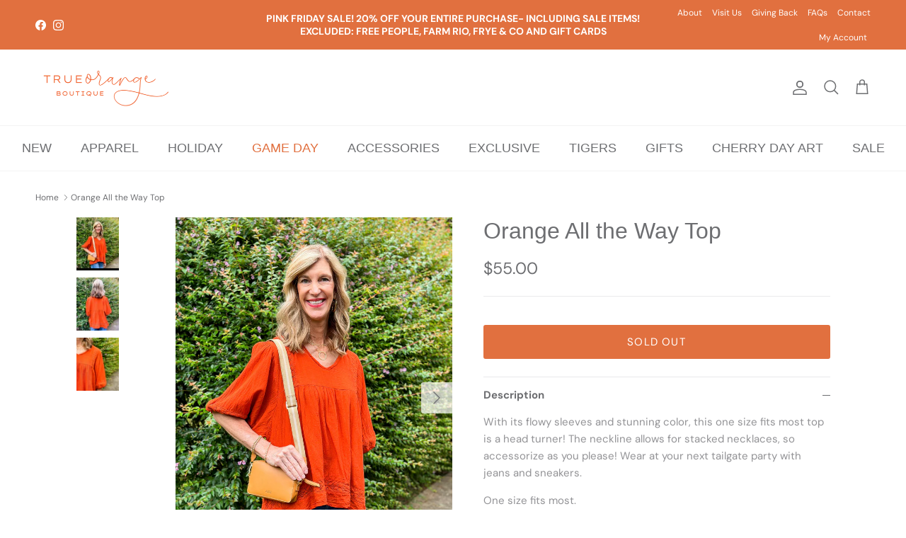

--- FILE ---
content_type: text/css
request_url: https://trueorangeboutique.com/cdn/shop/t/20/assets/swatches.css?v=101280655157055936121754484379
body_size: -533
content:
@charset "UTF-8";
[data-swatch="orange"] { --swatch-background-color:#E1703F}[data-swatch="tan"] { --swatch-background-color:#D2B48C}[data-swatch="white"] { --swatch-background-color:#FFFFFF}[data-swatch="brown"] { --swatch-background-color:#964B00}[data-swatch="purple"] { --swatch-background-color:#6a0dad}[data-swatch="pink"] { --swatch-background-color:#FFC0CB}[data-swatch="black"] { --swatch-background-color:#000000}[data-swatch="blue"] { --swatch-background-color:#00008b}[data-swatch="gold"] { --swatch-background-color:#d4AF37}[data-swatch="green"] { --swatch-background-color:#006400}[data-swatch="gray"] { --swatch-background-color:#737373}[data-swatch="red"] { --swatch-background-color:#CD0101}[data-swatch="silver"] { --swatch-background-color:#A6A6A6}[data-swatch="yellow"] { --swatch-background-color:#FFFC00}[data-swatch="cream"] { --swatch-background-color:#FFFAE4}
